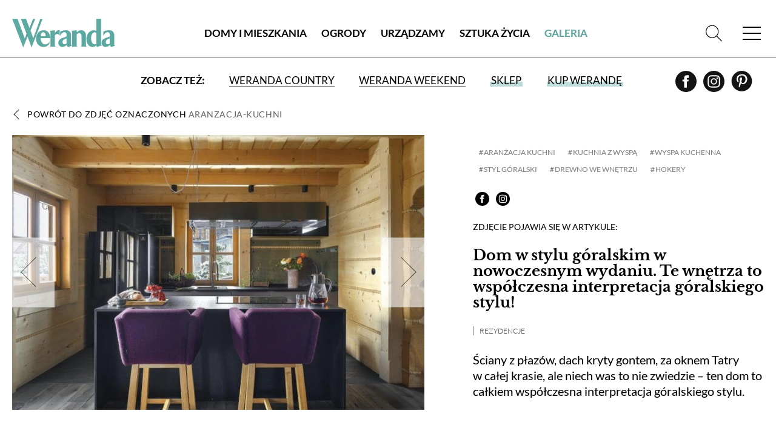

--- FILE ---
content_type: text/html; charset=utf-8
request_url: https://www.weranda.pl/galeria/zdjecie/61384/aranzacja-kuchni
body_size: 10001
content:
<!doctype html>
<html lang="pl">
<head>
    <meta charset="UTF-8">
    
            <title>Dom w stylu góralskim w nowoczesnym wydaniu. Te wnętrza to współczesna interpretacja góralskiego stylu! | Weranda.pl</title>
<meta name="description" content="Ściany z płazów, dach kryty gontem, za oknem Tatry w całej krasie, ale niech was to nie zwiedzie – ten dom to całkiem współczesna interpretacja góralskiego stylu." />
<meta name="keywords" content="nowoczesny styl góralski, dom w stylu góralskim, wnętrza w stylu góralskim, dom w stylu góralskim w nowoczesnym wydaniu, nowoczesny dom w stylu góralskim, projekt domu w stylu góralskim, wnętrze w stylu góralskim, góralski dom, jak urządzić góralski dom" />
<meta property="fb:app_id" content="144306935988702" />
<meta property="og:type"   content="website" />
<meta property="og:url"    content="https://www.weranda.pl/galeria/zdjecie/61384/aranzacja-kuchni" />
<meta property="og:title"  content="Dom w stylu góralskim w nowoczesnym wydaniu. Te wnętrza to współczesna interpretacja góralskiego stylu!" />
<meta property="og:description"  content="Ściany z płazów, dach kryty gontem, za oknem Tatry w całej krasie, ale niech was to nie zwiedzie – ten dom to całkiem współczesna interpretacja góralskiego stylu." />
<meta property="og:image"  content="https://www.weranda.pl/data/articles/kuchnia_w_nowoczesnym_stylu_goralskim.jpg" />
    
    <link rel="preconnect" href="https://securepubads.g.doubleclick.net">
    <link rel="dns-prefetch" href="https://securepubads.g.doubleclick.net">
    <link rel="preload" href="https://securepubads.g.doubleclick.net/tag/js/gpt.js" as="script">

    <link rel="canonical" href="https://www.weranda.pl/galeria/zdjecie/61384/aranzacja-kuchni"/>

    <link rel="apple-touch-icon" sizes="57x57" href="https://www.weranda.pl/images/front/favicon/apple-icon-57x57.png">
    <link rel="apple-touch-icon" sizes="60x60" href="https://www.weranda.pl/images/front/favicon/apple-icon-60x60.png">
    <link rel="apple-touch-icon" sizes="72x72" href="https://www.weranda.pl/images/front/favicon/apple-icon-72x72.png">
    <link rel="apple-touch-icon" sizes="76x76" href="https://www.weranda.pl/images/front/favicon/apple-icon-76x76.png">
    <link rel="apple-touch-icon" sizes="114x114" href="https://www.weranda.pl/images/front/favicon/apple-icon-114x114.png">
    <link rel="apple-touch-icon" sizes="120x120" href="https://www.weranda.pl/images/front/favicon/apple-icon-120x120.png">
    <link rel="apple-touch-icon" sizes="144x144" href="https://www.weranda.pl/images/front/favicon/apple-icon-144x144.png">
    <link rel="apple-touch-icon" sizes="152x152" href="https://www.weranda.pl/images/front/favicon/apple-icon-152x152.png">
    <link rel="apple-touch-icon" sizes="180x180" href="https://www.weranda.pl/images/front/favicon/apple-icon-180x180.png">
    <link rel="icon" type="image/png" sizes="192x192"
          href="https://www.weranda.pl/images/front/favicon/android-icon-192x192.png">
    <link rel="icon" type="image/png" sizes="32x32" href="https://www.weranda.pl/images/front/favicon/favicon-32x32.png">
    <link rel="icon" type="image/png" sizes="96x96" href="https://www.weranda.pl/images/front/favicon/favicon-96x96.png">
    <link rel="icon" type="image/png" sizes="16x16" href="https://www.weranda.pl/images/front/favicon/favicon-16x16.png">
    <link rel="preload" href="https://www.weranda.pl/fonts/lato/Lato-Black.woff2" as="font" type="font/woff2" crossorigin/>
    <link rel="preload" href="https://www.weranda.pl/fonts/lato/Lato-Bold.woff2" as="font" type="font/woff2" crossorigin/>
    <link rel="preload" href="https://www.weranda.pl/fonts/lato/Lato-Italic.woff2" as="font" type="font/woff2" crossorigin/>
    <link rel="preload" href="https://www.weranda.pl/fonts/lato/Lato-Light.woff2" as="font" type="font/woff2" crossorigin/>
    <link rel="preload" href="https://www.weranda.pl/fonts/lato/Lato-Regular.woff2" as="font" type="font/woff2" crossorigin/>
    <link rel="preload" href="https://www.weranda.pl/fonts/LibreBaskerville/LibreBaskerville-Bold.woff2" as="font"
          type="font/woff2" crossorigin/>
    <link rel="preload" href="https://www.weranda.pl/fonts/LibreBaskerville/LibreBaskerville-Italic.woff2" as="font"
          type="font/woff2" crossorigin/>
    <link rel="preload" href="https://www.weranda.pl/fonts/LibreBaskerville/LibreBaskerville-Regular.woff2" as="font"
          type="font/woff2" crossorigin/>
    <meta name="msapplication-TileColor" content="#ffffff">
    <meta name="msapplication-TileImage" content="https://www.weranda.pl/images/front/favicon/ms-icon-144x144.png">
    <meta name="theme-color" content="#ffffff">

    <meta name="google-site-verification" content="MbUIWNon7w0GLrPSWr-nCz7a6cAo3pZLPCCgG1wFHrU"/>
    <meta name="csrf-token" content="ToskmgBLUs0kTQj09HF0WDdVNnknt0nmgBRgCwET">
    <meta name="viewport" content="width=device-width, initial-scale=1">
    <link rel="stylesheet" href="https://www.weranda.pl/css/front/normalize.css" type="text/css">
    <link rel="stylesheet" href="https://www.weranda.pl/css/front/main.css?v=22.00" type="text/css">
    <link rel="stylesheet" href="https://www.weranda.pl/js/front/lightbox/css/fslightbox.min.css" type="text/css">
    <link rel="stylesheet" href="https://www.weranda.pl/js/front/cookieconsent@3.1.0/dist/cookieconsent.css" type="text/css">

    <link rel='manifest' href='/manifest.json'>

        <link rel="stylesheet" href="https://www.weranda.pl/js/front/lightbox/css/fslightbox.min.css">

    <script src="https://www.weranda.pl/js/front/jquery.min.js"></script>

    <script type="text/javascript">
        window.dataLayer = window.dataLayer || [];
        function gtag(){ dataLayer.push(arguments); }
        gtag('consent', 'default', {
            'ad_user_data': 'denied',
            'ad_personalization': 'denied',
            'ad_storage': 'denied',
            'analytics_storage': 'denied',
            'personalization_storage': 'denied',
            'functionality_storage' : 'granted',
            'security_storage': 'granted',
            'wait_for_update': 500,
            'ads_data_redaction': true
        });

        (function(w,d,s,l,i){w[l]=w[l]||[];w[l].push({'gtm.start':
                new Date().getTime(),event:'gtm.js'});var f=d.getElementsByTagName(s)[0],
            j=d.createElement(s),dl=l!='dataLayer'?'&l='+l:'';j.async=true;j.src=
            'https://www.googletagmanager.com/gtm.js?id='+i+dl;f.parentNode.insertBefore(j,f);
        })(window, document, 'script', 'dataLayer', 'GTM-5QLF9TN');
    </script>

    <!-- Facebook Pixel Code -->
    <script>
        !function(f,b,e,v,n,t,s)
        {if(f.fbq)return;n=f.fbq=function(){n.callMethod?
            n.callMethod.apply(n,arguments):n.queue.push(arguments)};
            if(!f._fbq)f._fbq=n;n.push=n;n.loaded=!0;n.version='2.0';
            n.queue=[];t=b.createElement(e);t.async=!0;
            t.src=v;s=b.getElementsByTagName(e)[0];
            s.parentNode.insertBefore(t,s)}(window, document,'script',
            'https://connect.facebook.net/en_US/fbevents.js');
        fbq('init', '221923555464854');
        fbq('track', 'PageView');
    </script>
    <!-- End Facebook Pixel Code -->

    
    <meta name="p:domain_verify" content="648fcfc7e04ab923d6e320d6ffcac888"/>

    <style>
    .gam-container {
        width: 100%;
        height: auto;
        display: block;
        text-align: center;
    }
</style>

<script async src="https://securepubads.g.doubleclick.net/tag/js/gpt.js" crossorigin="anonymous"></script>
<script>
    window.googletag = window.googletag || {cmd: []};

    const mobileSizesTop = [
        [300, 250],
        [336, 280],
        [250, 250],
        [300, 100],
    ]

    const mobileSizes = [
        [480, 320],
        [336, 280],
        [300, 250],
        [300, 100],
        [300, 75],
        [300, 50],
        [292, 30],
        [250, 250],
        [200, 200],
        'fluid'
    ];

    const tabletSizes = [
        [750, 300],
        [750, 200],
        [750, 100],
        [480, 320],
        [336, 280],
        [300, 600],
        [300, 250]
    ];

    const desktopSizes = [
        [1230, 300],
        [1024, 768],
        [980, 120],
        [980, 90],
        [970, 90],
        [970, 300],
        [970, 250],
        [750, 100],
        [750, 300],
        [750, 200],
        [480, 320],
        [336, 280],
        [300, 600],
        [300, 250]
    ];


    const isTablet = window.innerWidth >= 750 && window.innerWidth <= 1023;
    const isMobile = window.innerWidth < 750;
    let selectedSizes;
    if (isMobile) {
        selectedSizes = mobileSizes;
    } else if (isTablet) {
        selectedSizes = tabletSizes;
    } else {
        selectedSizes = desktopSizes;
    }

    googletag.cmd.push(function () {
        const slots = [
            { id: 'div-gpt-article_mid_1',       adunit: '/23330625328/wrnd/article_mid_1' },
            { id: 'div-gpt-article_mid_2',       adunit: '/23330625328/wrnd/article_mid_2' },
            { id: 'div-gpt-article_mid_3_mobile',adunit: '/23330625328/wrnd/article_mid_3_mobile' },
            { id: 'div-gpt-home_abovearchive',   adunit: '/23330625328/wrnd/home_abovearchive' },
            { id: 'div-gpt-home_mid_1',          adunit: '/23330625328/wrnd/home_mid_1' },
            { id: 'div-gpt-home_mid_2',          adunit: '/23330625328/wrnd/home_mid_2' },
            { id: 'div-gpt-home_mid_3',          adunit: '/23330625328/wrnd/home_mid_3' },
            { id: 'div-gpt-home_mid_4',          adunit: '/23330625328/wrnd/home_mid_4' },
            { id: 'div-gpt-ros_top',             adunit: '/23330625328/wrnd/ros_top' },
            { id: 'div-gpt-section_abovearchive',adunit: '/23330625328/wrnd/section_abovearchive' },
            { id: 'div-gpt-section_mid_1',       adunit: '/23330625328/wrnd/section_mid_1' },
            { id: 'div-gpt-gallery_item',             adunit: '/23330625328/wrnd/gallery_item' }
        ];
        slots.forEach(slot => {
            if(slot.id === 'div-gpt-ros_top' && isMobile) {
                if (document.getElementById(slot.id)) {
                    googletag.defineSlot(slot.adunit, mobileSizesTop, slot.id)
                        .addService(googletag.pubads());
                }
            } else {
                if (document.getElementById(slot.id)) {
                    googletag.defineSlot(slot.adunit, selectedSizes, slot.id)
                        .addService(googletag.pubads());
                }
            }
        });
        googletag.pubads().enableSingleRequest();
        googletag.pubads().collapseEmptyDivs();

        // Listener do zwijania banner_container gdy brak reklamy
        googletag.pubads().addEventListener('slotRenderEnded', function (event) {
            var slotElementId = event.slot.getSlotElementId();
            var slotEl = document.getElementById(slotElementId);

            if (!slotEl) return;

            // Znajdź nadrzędny div z klasą "banner_container"
            var bannerContainer = slotEl.closest('.banner_flex');

            // Jeśli nie znaleziono kontenera, użyj samego slotu
            var targetEl = bannerContainer || slotEl;

            // Brak reklamy → całkowicie ukryj kontener
            if (event.isEmpty) {
                targetEl.style.display = 'none';
            } else {
                // Reklama jest → pokaż kontener
                targetEl.style.display = 'flex';
            }
        });

        googletag.enableServices();
    });
</script>

    <meta name="google-site-verification" content="lgIXDdoRr55oYPzssVF0KmguQJ-NzrIkklJlTkr_B-g" />

    <script src="https://jsc.mgid.com/site/924500.js" async></script>
</head>
<body>
    <script type="module" src="https://www.weranda.pl/js/front/cookieconsent-config.js"></script>
<header class="menu-header wrapper">
    <div class="wrapper">
        <p class="for-readers">Weranda</p>
        <a href="https://www.weranda.pl" class="logo">
            <img src="https://www.weranda.pl/images/front/logo-green.svg" alt="Weranda" width="170" height="47">
        </a>
        <ul class="menu-list-top">
                            <li class="menu-item">
                    <a href="https://www.weranda.pl/domy-i-mieszkania" class="link">Domy i Mieszkania</a>
                </li>
                            <li class="menu-item">
                    <a href="https://www.weranda.pl/ogrody" class="link">Ogrody</a>
                </li>
                            <li class="menu-item">
                    <a href="https://www.weranda.pl/urzadzamy" class="link">Urządzamy</a>
                </li>
                            <li class="menu-item">
                    <a href="https://www.weranda.pl/sztuka-zycia" class="link">Sztuka Życia</a>
                </li>
                        <li class="menu-item active"><a href="https://www.weranda.pl/galeria" class="link">Galeria</a></li>
        </ul>
        <div class="menu-search-block">
            <form class="search-form form-item" action="https://www.weranda.pl/wyszukaj">
                <input type="text" class="has-focus" placeholder="Napisz, czego szukasz" name="search">
                <input type="submit" value="Szukaj" class="btn">
                <a href="#" class="clear-input"></a>
            </form>
            <a href="#" class="link-icon js-search-open">
                <svg>
                    <use xlink:href="https://www.weranda.pl/images/front/svg/svg-map.svg#header-search"></use>
                </svg>
            </a>
        </div>
        <a href="#" class="mobile-menu">
            <span class="open-menu"></span>
            <span href="#" class="close-menu"></span>
        </a>
        <div class="menu-list">
            <ul class="menu-list__inner">
                                    <li class="menu-item has-sub-menu">
                        <a href="https://www.weranda.pl/domy-i-mieszkania" class="link">Domy i Mieszkania</a>
                                                    <ul class="sub-menu">
                                                                    <li class="menu-item-96">
                                        <a href="https://www.weranda.pl/domy-i-mieszkania/stylowe-i-przytulne" class="link">Stylowe i przytulne</a>
                                    </li>
                                                                    <li class="menu-item-101">
                                        <a href="https://www.weranda.pl/domy-i-mieszkania/styl-skandynawski" class="link">Styl skandynawski</a>
                                    </li>
                                                                    <li class="menu-item-98">
                                        <a href="https://www.weranda.pl/domy-i-mieszkania/w-stylu-rustykalnym" class="link">Styl rustykalny</a>
                                    </li>
                                                                    <li class="menu-item-97">
                                        <a href="https://www.weranda.pl/domy-i-mieszkania/wnetrza-nowoczesne" class="link">Styl nowoczesny</a>
                                    </li>
                                                                    <li class="menu-item-95">
                                        <a href="https://www.weranda.pl/domy-i-mieszkania/rezydencje" class="link">Rezydencje</a>
                                    </li>
                                                                    <li class="menu-item-145">
                                        <a href="https://www.weranda.pl/domy-i-mieszkania/male-mieszkanie" class="link">Małe mieszkanie</a>
                                    </li>
                                                                    <li class="menu-item-146">
                                        <a href="https://www.weranda.pl/domy-i-mieszkania/wnetrza-z-instagrama" class="link">Wnętrza z instagrama</a>
                                    </li>
                                                                    <li class="menu-item-130">
                                        <a href="https://www.weranda.pl/domy-i-mieszkania/znani-i-lubiani-w-domu" class="link">Znani i lubiani w domu</a>
                                    </li>
                                                                    <li class="menu-item-100">
                                        <a href="https://www.weranda.pl/domy-i-mieszkania/atelier-artystow" class="link">Atelier artystów</a>
                                    </li>
                                                                    <li class="menu-item-152">
                                        <a href="https://www.weranda.pl/domy-i-mieszkania/architektura" class="link">Architektura</a>
                                    </li>
                                                            </ul>
                                            </li>
                                    <li class="menu-item has-sub-menu">
                        <a href="https://www.weranda.pl/ogrody" class="link">Ogrody</a>
                                                    <ul class="sub-menu">
                                                                    <li class="menu-item-102">
                                        <a href="https://www.weranda.pl/ogrody/male-i-duze" class="link">Ogrody małe i duże</a>
                                    </li>
                                                                    <li class="menu-item-149">
                                        <a href="https://www.weranda.pl/ogrody/balkon-i-taras" class="link">Balkon i taras</a>
                                    </li>
                                                                    <li class="menu-item-150">
                                        <a href="https://www.weranda.pl/ogrody/rosliny-ogrodowe" class="link">Rośliny ogrodowe</a>
                                    </li>
                                                                    <li class="menu-item-151">
                                        <a href="https://www.weranda.pl/ogrody/kwiaty-doniczkowe" class="link">Kwiaty doniczkowe</a>
                                    </li>
                                                            </ul>
                                            </li>
                                    <li class="menu-item has-sub-menu">
                        <a href="https://www.weranda.pl/urzadzamy" class="link">Urządzamy</a>
                                                    <ul class="sub-menu">
                                                                    <li class="menu-item-108">
                                        <a href="https://www.weranda.pl/urzadzamy/salon" class="link">Salon</a>
                                    </li>
                                                                    <li class="menu-item-106">
                                        <a href="https://www.weranda.pl/urzadzamy/kuchnia" class="link">Kuchnia</a>
                                    </li>
                                                                    <li class="menu-item-110">
                                        <a href="https://www.weranda.pl/urzadzamy/jadalnia" class="link">Jadalnia</a>
                                    </li>
                                                                    <li class="menu-item-107">
                                        <a href="https://www.weranda.pl/urzadzamy/lazienka" class="link">Łazienka</a>
                                    </li>
                                                                    <li class="menu-item-109">
                                        <a href="https://www.weranda.pl/urzadzamy/sypialnia" class="link">Sypialnia</a>
                                    </li>
                                                                    <li class="menu-item-141">
                                        <a href="https://www.weranda.pl/urzadzamy/pokoj-dzieciecy" class="link">Pokój dziecka</a>
                                    </li>
                                                                    <li class="menu-item-119">
                                        <a href="https://www.weranda.pl/urzadzamy/przedpokoj" class="link">Hol i przedpokój</a>
                                    </li>
                                                                    <li class="menu-item-105">
                                        <a href="https://www.weranda.pl/urzadzamy/jak-to-urzadzic" class="link">Jak to urządzić?</a>
                                    </li>
                                                                    <li class="menu-item-114">
                                        <a href="https://www.weranda.pl/urzadzamy/dekoracje" class="link">Dekoracje</a>
                                    </li>
                                                                    <li class="menu-item-112">
                                        <a href="https://www.weranda.pl/urzadzamy/aranzacje-okien" class="link">Aranżacje okien</a>
                                    </li>
                                                                    <li class="menu-item-117">
                                        <a href="https://www.weranda.pl/urzadzamy/rtv-i-agd" class="link">RTV i AGD</a>
                                    </li>
                                                                    <li class="menu-item-142">
                                        <a href="https://www.weranda.pl/urzadzamy/tkaniny-i-tapety" class="link">Tkaniny i tapety</a>
                                    </li>
                                                            </ul>
                                            </li>
                                    <li class="menu-item has-sub-menu">
                        <a href="https://www.weranda.pl/sztuka-zycia" class="link">Sztuka Życia</a>
                                                    <ul class="sub-menu">
                                                                    <li class="menu-item-121">
                                        <a href="https://www.weranda.pl/sztuka-zycia/artysci" class="link">Artyści</a>
                                    </li>
                                                                    <li class="menu-item-143">
                                        <a href="https://www.weranda.pl/sztuka-zycia/projektanci" class="link">Projektanci</a>
                                    </li>
                                                                    <li class="menu-item-123">
                                        <a href="https://www.weranda.pl/sztuka-zycia/kolekcje" class="link">Kolekcje</a>
                                    </li>
                                                                    <li class="menu-item-128">
                                        <a href="https://www.weranda.pl/sztuka-zycia/przepisy-kulinarne" class="link">Przepisy kulinarne</a>
                                    </li>
                                                                    <li class="menu-item-28">
                                        <a href="https://www.weranda.pl/sztuka-zycia/zaproszenia" class="link">Zaproszenia</a>
                                    </li>
                                                            </ul>
                                            </li>
                                <li class="menu-item has-sub-menu">
                    <a href="https://sklep.weranda.pl" class="link" target="_blank">
                        Sklep
                    </a>
                    <ul class="sub-menu">
                        <li>
                            <a href="https://sklep.weranda.pl/kategoria/do-domu" class="link" target="_blank">
                                Do domu
                            </a>
                        </li>
                        <li>
                            <a href="https://sklep.weranda.pl/kategoria/do-ogrodu" class="link" target="_blank">
                                Do ogrodu
                            </a>
                        </li>
                        <li>
                            <a href="https://sklep.weranda.pl/kategoria/ksiazki" class="link" target="_blank">
                                Książki
                            </a>
                        </li>
                        <li>
                            <a href="https://sklep.weranda.pl/kategoria/kosmetyki-naturalne" class="link" target="_blank">
                                Kosmetyki naturalne
                            </a>
                        </li>
                        <li>
                            <a href="https://sklep.weranda.pl/kategoria/pomysl-na-prezent" class="link" target="_blank">
                                Pomysł na prezent
                            </a>
                        </li>
                    </ul>
                </li>
                <li class="menu-item active">
                    <a href="https://www.weranda.pl/galeria" class="link">
                        Galeria
                    </a>
                </li>
            </ul>
            <div class="menu-list__cta-archive">
                <figure class="cta-archive-item">
                    <div class="photo-wrapper">
                                                    <img class="lazy" src="" lazy-src="https://www.weranda.pl/data/archive_graphics/nowy inpost wer 01.png" alt="Numer 1 / 2026">
                                            </div>
                    <figcaption class="text-wrapper">
                        <a href="https://www.weranda.pl/aktualny-numer" class="btn-inverse">Zajrzyj do środka</a>
                        <div class="links">
                            <a href="https://prenumerata.tejot.com.pl/weranda/aktualny-numer" class="link" target="_blank">Aktualny numer</a>
                            <a href="https://prenumerata.tejot.com.pl/weranda/prenumerata" class="link" target="_blank">Prenumerata</a>
                        </div>
                    </figcaption>
                </figure>
            </div>
            <div class="menu-list__social">
                <span>Zapraszamy do śledzenia Werandy</span>
                <div class="row">
                    <a href="https://www.facebook.com/MagazynWeranda/" class="link-icon" target="_blank">
                        <svg>
                            <use xlink:href="https://www.weranda.pl/images/front/svg/svg-map.svg#header-fb"></use>
                        </svg>
                    </a>
                    <a href="https://www.instagram.com/weranda_magazyn/" class="link-icon" target="_blank">
                        <svg>
                            <use xlink:href="https://www.weranda.pl/images/front/svg/svg-map.svg#header-insta"></use>
                        </svg>
                    </a>
                    <a href="https://pl.pinterest.com/magazynweranda/" class="link-icon" target="_blank">
                        <svg>
                            <use xlink:href="https://www.weranda.pl/images/front/svg/svg-map.svg#header-pinterest"></use>
                        </svg>
                    </a>
                </div>
            </div>
        </div>
    </div>
    <div class="menu-header-bottom">
        <span class="menu-header-bottom-text">Zobacz też:</span>
        <ul class="menu-header-bottom-list">
            <li class="menu-header-bottom-item">
                <a href="https://www.werandacountry.pl/" target="_blank" class="link">
                    Weranda Country
                </a>
            </li>
            <li class="menu-header-bottom-item">
                <a href="https://www.werandaweekend.pl/" target="_blank" class="link">
                    Weranda Weekend
                </a>
            </li>
            <li class="menu-header-bottom-item shop">
                <a href="https://sklep.weranda.pl" class="link link-green-block" target="_blank"><span>Sklep</span></a>
            </li>
            <li class="menu-header-bottom-item has-subscription">
                <a href="https://prenumerata.tejot.com.pl/" class="link link-green-block" target="_blank"><span>Kup Werandę</span></a>

                                    <div class="subscription-tabs">
                        <h4 data-id="subscription-tabs-1">Prenumerata</h4>
                        <h4 data-id="subscription-tabs-2" class="active">Aktualny numer</h4>
                        <div id="subscription-tabs-1" class="subscription_tabs__tab">
                            <div class="menu-subscription">
                                <div class="gazetka">
                                    <a href="https://www.weranda.pl/aktualny-numer">
                                        <picture>
                                            <source srcset="https://www.weranda.pl/cache/180-223/bfe41a533e4ae75fe529cc4ccb6c5a63/ea6859eccbcc10bd8533a77d50ac82b9_1766037087_wer01_26_836px_tinify.webp" type="image/webp">
                                            <source srcset="https://www.weranda.pl/cache/180-223/bfe41a533e4ae75fe529cc4ccb6c5a63/ea6859eccbcc10bd8533a77d50ac82b9_1766037087_wer01_26_836px_tinify.jpg" type="image/jpeg">
                                            <img src="https://www.weranda.pl/cache/180-223/bfe41a533e4ae75fe529cc4ccb6c5a63/ea6859eccbcc10bd8533a77d50ac82b9_1766037087_wer01_26_836px_tinify.jpg" alt="Weranda 1/2026" loading="lazy">
                                        </picture>
                                    </a>
                                </div>

                                <div class="subscriptions">
                                    <div class="sub-wrapper">
                                        <p>Wybierz typ prenumeraty</p>
                                        <ul class="subscriptions-list">
                                            <li>
                                                <a href="https://prenumerata.tejot.com.pl/weranda/prenumerata/krok/2/printed" class="paper">
                                                    <div class="text-wrapper">
                                            <span class="edition">
                                                wersja drukowana
                                            </span>
                                                        <span class="description">
                                                prenumerata z dostawą do domu
                                            </span>
                                                    </div>
                                                    <img class="lazy" src="" lazy-src="https://www.weranda.pl/images/front/icons/thin-1210_bookmark_book_read.svg" alt="Weranda.pl">
                                                </a>
                                            </li>
                                            <li>
                                                <a href="https://prenumerata.tejot.com.pl/weranda/prenumerata/krok/2/online" class="online">
                                                    <div class="text-wrapper">
                                            <span class="edition">
                                                wersja elektroniczna
                                            </span>
                                                        <span class="description">
                                                wysyłka 2 dni przed ukazaniem się magazynu w sprzedaży
                                            </span>
                                                    </div>
                                                    <img class="lazy" src="" lazy-src="https://www.weranda.pl/images/front/icons/thin-1265_computer_mobile_desktop.svg" alt="Weranda.pl">
                                                </a>
                                            </li>
                                            <li>
                                                <a href="https://prenumerata.tejot.com.pl/weranda/pakiet/krok/2" class="duo">
                                                    <div class="text-wrapper">
                                            <span class="edition">
                                                pakiet duo
                                            </span>
                                                        <span class="description">
                                                najlepsza oferta cenowa
                                            </span>
                                                    </div>
                                                    <div class="image-wrapper">
                                                        <img class="lazy" src="" lazy-src="https://www.weranda.pl/images/front/icons/thin-1210_bookmark_book_read.svg" alt="Weranda.pl">
                                                        <span class="plus">+</span>
                                                        <img class="lazy" src="" lazy-src="https://www.weranda.pl/images/front/icons/thin-1265_computer_mobile_desktop.svg" alt="Weranda.pl">
                                                    </div>
                                                </a>
                                            </li>
                                        </ul>
                                    </div>
                                </div>
                            </div>
                        </div>
                        <div id="subscription-tabs-2" class="subscription_tabs__tab active">
                            <div class="menu-subscription">
                                <div class="gazetka">
                                                                            <a href="https://www.weranda.pl/aktualny-numer">
                                            <picture>
                                                <source srcset="https://www.weranda.pl/cache/180-223/bfe41a533e4ae75fe529cc4ccb6c5a63/ea6859eccbcc10bd8533a77d50ac82b9_1766037087_wer01_26_836px_tinify.webp" type="image/webp">
                                                <source srcset="https://www.weranda.pl/cache/180-223/bfe41a533e4ae75fe529cc4ccb6c5a63/ea6859eccbcc10bd8533a77d50ac82b9_1766037087_wer01_26_836px_tinify.jpg" type="image/jpeg">
                                                <img src="https://www.weranda.pl/cache/180-223/bfe41a533e4ae75fe529cc4ccb6c5a63/ea6859eccbcc10bd8533a77d50ac82b9_1766037087_wer01_26_836px_tinify.jpg" alt="Weranda 1/2026" loading="lazy">
                                            </picture>
                                        </a>
                                                                    </div>

                                <div class="subscriptions">
                                    <div class="sub-wrapper">
                                        <p>Wybierz typ wydania</p>
                                        <ul class="subscriptions-list">
                                            <li>
                                                <a href="https://prenumerata.tejot.com.pl/weranda/aktualny-numer/krok/2/printed" class="paper">
                                                    <div class="text-wrapper">
                                            <span class="edition">
                                                wydanie drukowane
                                            </span>
                                                        <span class="description">
                                                aktualny numer z dostawą do domu
                                            </span>
                                                    </div>
                                                    <img class="lazy" src="" lazy-src="https://www.weranda.pl/images/front/icons/thin-1210_bookmark_book_read.svg" alt="Weranda.pl">
                                                </a>
                                            </li>
                                            <li>
                                                <a href="https://prenumerata.tejot.com.pl/weranda/aktualny-numer/krok/2/online" class="online">
                                                    <div class="text-wrapper">
                                            <span class="edition">
                                                e-wydanie PDF
                                            </span>
                                                        <span class="description">
                                                przeglądaj bezpośrednio na Twoim komputerze lub urządzeniu mobilnym
                                            </span>
                                                    </div>
                                                    <img class="lazy" src="" lazy-src="https://www.weranda.pl/images/front/icons/thin-1265_computer_mobile_desktop.svg" alt="Weranda.pl">
                                                </a>
                                            </li>
                                        </ul>
                                    </div>
                                </div>
                            </div>
                        </div>
                    </div>
                            </li>
        </ul>
        <div class="row social">
            <a href="https://www.facebook.com/MagazynWeranda/" class="link-icon" target="_blank">
                <svg>
                    <use xlink:href="https://www.weranda.pl/images/front/svg/svg-map.svg#header-fb"></use>
                </svg>
            </a>
            <a href="https://www.instagram.com/weranda_magazyn/" class="link-icon" target="_blank">
                <svg>
                    <use xlink:href="https://www.weranda.pl/images/front/svg/svg-map.svg#header-insta"></use>
                </svg>
            </a>
            <a href="https://pl.pinterest.com/magazynweranda/" class="link-icon" target="_blank">
                <svg>
                    <use xlink:href="https://www.weranda.pl/images/front/svg/svg-map.svg#header-pinterest"></use>
                </svg>
            </a>
        </div>
    </div>
</header>
<div class="header-cta submenu">
    <div class="page">
        <div class="banner_flex">
            <div class="banner_container">
                <span class="banner_text">reklama</span>
                <div class="banner_content">
                    <div class="gam-container" id="div-gpt-ros_top"></div>
                </div>
            </div>
        </div>
    </div>
</div>


<main class="page-gallery-detal pion">
    <section class="gallery-detal-content wrapper">
        <a href="https://www.weranda.pl/galeria/aranzacja-kuchni" class="link-inverse back">Powrót do zdjęć oznaczonych <span class="tag-name">aranzacja-kuchni</span></a>

        <div class="block-hero">
            <div class="photo-wrapper image-wide">
                <a href="https://www.weranda.pl/data/articles/kuchnia_w_nowoczesnym_stylu_goralskim.jpg" data-fslightbox="img-7173389" data-title="nowoczesny styl góralski kuchnia">
                    <picture>
                        <source srcset="https://www.weranda.pl/cache/840-560/bfe41a533e4ae75fe529cc4ccb6c5a63/kuchnia_w_nowoczesnym_stylu_goralskim_tinify.webp" type="image/webp">
                        <source srcset="https://www.weranda.pl/cache/840-560/bfe41a533e4ae75fe529cc4ccb6c5a63/kuchnia_w_nowoczesnym_stylu_goralskim_tinify.jpg" type="image/jpeg">
                        <img src="https://www.weranda.pl/cache/840-560/bfe41a533e4ae75fe529cc4ccb6c5a63/kuchnia_w_nowoczesnym_stylu_goralskim_tinify.jpg" alt="nowoczesny styl góralski kuchnia" loading="lazy">
                    </picture>
                </a>
                                    <a href="https://www.weranda.pl/galeria/zdjecie/61385/aranzacja-kuchni" class="prev-page"></a>
                                                    <a href="https://www.weranda.pl/galeria/zdjecie/61316/aranzacja-kuchni" class="next-page"></a>
                            </div>

            <div class="side-wrapper">
                <div class="tag-block">
                                            <ul class="tag-list">
                                                            <li class="tag-item"><a href="https://www.weranda.pl/tag/aranzacja-kuchni" class="link-green-block">aranżacja kuchni</a></li>
                                                            <li class="tag-item"><a href="https://www.weranda.pl/tag/kuchnia-z-wyspa" class="link-green-block">kuchnia z wyspą</a></li>
                                                            <li class="tag-item"><a href="https://www.weranda.pl/tag/wyspa-kuchenna" class="link-green-block">wyspa kuchenna</a></li>
                                                            <li class="tag-item"><a href="https://www.weranda.pl/tag/styl-goralski" class="link-green-block">styl góralski</a></li>
                                                            <li class="tag-item"><a href="https://www.weranda.pl/tag/drewno-we-wnetrzu" class="link-green-block">drewno we wnętrzu</a></li>
                                                            <li class="tag-item"><a href="https://www.weranda.pl/tag/hokery" class="link-green-block">hokery</a></li>
                                                    </ul>
                    
                    <div class="row social">
    <a href="https://www.facebook.com/sharer/sharer.php?u=https://www.weranda.pl/galeria/zdjecie/61384/aranzacja-kuchni" class="link-icon" target="_blank">
        <svg>
            <use xlink:href="https://www.weranda.pl/images/front/svg/svg-map.svg#header-fb"></use>
        </svg>
    </a>
    <a href="https://www.instagram.com/weranda_magazyn/" class="link-icon" target="_blank">
        <svg>
            <use xlink:href="https://www.weranda.pl/images/front/svg/svg-map.svg#header-insta"></use>
        </svg>
    </a>
</div>                </div>

                                    <div class="text-wrapper">
                        <p class="upper-text">Zdjęcie pojawia się w artykule:</p>
                        <h1 class="article-title deco midium"><a href="https://www.weranda.pl/domy-i-mieszkania/rezydencje/nowoczesny-styl-goralski" class="link-inverse">Dom w stylu góralskim w nowoczesnym wydaniu. Te wnętrza to współczesna interpretacja góralskiego stylu!</a></h1>
                                                    <span class="category"><a href="https://www.weranda.pl/domy-i-mieszkania/rezydencje" class="link-inverse">Rezydencje</a></span>
                                                <p class="article-subtitle">
                            Ściany z płazów, dach kryty gontem, za oknem Tatry w całej krasie, ale niech was to nie zwiedzie – ten dom to całkiem współczesna interpretacja góralskiego stylu.
                        </p>
                        <a href="https://www.weranda.pl/domy-i-mieszkania/rezydencje/nowoczesny-styl-goralski" class="btn center">
                            Czytaj dalej
                        </a>
                    </div>
                            </div>
        </div>
        
        <div class="pagination-cta">
    <div class="page">
        <div class="banner_flex">
            <div class="banner_container">
                <span class="banner_text">reklama</span>
                <div class="banner_content">
                    <div class="gam-container" id="div-gpt-gallery_item"></div>
                </div>
            </div>
        </div>
    </div>
</div>

                    <div class="recommended-block image-wide">
                <h2 class="section-title"><span>Polecane produkty:</span></h2>

                <div class="article-list recommended">
                    <div class="article-list__inner" data-count="">
                                                    <li class="article-item wariant-5"data-aos="fade-up" data-aos-delay="500">
                                <a href="https://sklep.weranda.pl/produkt/dekoracja-do-domu-drewniana-dzieciol-recznie-rzezbiony" class="product-slot photo-wrapper" target="_blank" rel="nofollow"
                                   data-product-id="7368"
                                   data-slot-type="gallery-image"
                                   data-slot-id="61384"
                                >
                                    <picture>
                                        <source srcset="https://www.weranda.pl/cache/328-467/bfe41a533e4ae75fe529cc4ccb6c5a63/Dekoracja_do_domu_drewniana_dzięcioł_ręcznie_rzeźbiony_5_tinify.webp" type="image/webp">
                                        <source srcset="https://www.weranda.pl/cache/328-467/bfe41a533e4ae75fe529cc4ccb6c5a63/Dekoracja_do_domu_drewniana_dzięcioł_ręcznie_rzeźbiony_5_tinify.jpg" type="image/jpeg">
                                        <img src="https://www.weranda.pl/cache/328-467/bfe41a533e4ae75fe529cc4ccb6c5a63/Dekoracja_do_domu_drewniana_dzięcioł_ręcznie_rzeźbiony_5_tinify.jpg" alt="Dekoracja do domu drewniana dzięcioł ręcznie rzeźbiony" loading="lazy">
                                    </picture>
                                </a>
                                <div class="text-wrapper border">
                                    <h3 class="article-title">
                                        <a href="https://sklep.weranda.pl/produkt/dekoracja-do-domu-drewniana-dzieciol-recznie-rzezbiony" class="product-slot link-inverse" target="_blank" rel="nofollow"
                                           data-product-id="7368"
                                           data-slot-type="gallery-image"
                                           data-slot-id="61384"
                                        >
                                            Dekoracja do domu drewniana dzięcioł ręcznie rzeźbiony
                                        </a>
                                    </h3>
                                </div>
                            </li>
                                                    <li class="article-item wariant-5"data-aos="fade-up" data-aos-delay="700">
                                <a href="https://sklep.weranda.pl/produkt/dzwonek-zeliwny-ptaszki-esschert-design" class="product-slot photo-wrapper" target="_blank" rel="nofollow"
                                   data-product-id="150"
                                   data-slot-type="gallery-image"
                                   data-slot-id="61384"
                                >
                                    <picture>
                                        <source srcset="https://www.weranda.pl/cache/328-467/bfe41a533e4ae75fe529cc4ccb6c5a63/Dzwonek_zeliwny_ptaszki_-Esschert_design_2_tinify.webp" type="image/webp">
                                        <source srcset="https://www.weranda.pl/cache/328-467/bfe41a533e4ae75fe529cc4ccb6c5a63/Dzwonek_zeliwny_ptaszki_-Esschert_design_2_tinify.png" type="image/jpeg">
                                        <img src="https://www.weranda.pl/cache/328-467/bfe41a533e4ae75fe529cc4ccb6c5a63/Dzwonek_zeliwny_ptaszki_-Esschert_design_2_tinify.png" alt="Dzwonek żeliwny ptaszki  Esschert design" loading="lazy">
                                    </picture>
                                </a>
                                <div class="text-wrapper border">
                                    <h3 class="article-title">
                                        <a href="https://sklep.weranda.pl/produkt/dzwonek-zeliwny-ptaszki-esschert-design" class="product-slot link-inverse" target="_blank" rel="nofollow"
                                           data-product-id="150"
                                           data-slot-type="gallery-image"
                                           data-slot-id="61384"
                                        >
                                            Dzwonek żeliwny ptaszki  Esschert design
                                        </a>
                                    </h3>
                                </div>
                            </li>
                                                    <li class="article-item wariant-5"data-aos="fade-up" data-aos-delay="900">
                                <a href="https://sklep.weranda.pl/produkt/dekoracja-do-domu-drewniany-recznie-robiony-krolik" class="product-slot photo-wrapper" target="_blank" rel="nofollow"
                                   data-product-id="4361"
                                   data-slot-type="gallery-image"
                                   data-slot-id="61384"
                                >
                                    <picture>
                                        <source srcset="https://www.weranda.pl/cache/328-467/bfe41a533e4ae75fe529cc4ccb6c5a63/Dekoracja_do_domu_drewniany_ręcznie_robiony_królik_2_tinify.webp" type="image/webp">
                                        <source srcset="https://www.weranda.pl/cache/328-467/bfe41a533e4ae75fe529cc4ccb6c5a63/Dekoracja_do_domu_drewniany_ręcznie_robiony_królik_2_tinify.jpg" type="image/jpeg">
                                        <img src="https://www.weranda.pl/cache/328-467/bfe41a533e4ae75fe529cc4ccb6c5a63/Dekoracja_do_domu_drewniany_ręcznie_robiony_królik_2_tinify.jpg" alt="Dekoracja do domu drewniany ręcznie robiony królik" loading="lazy">
                                    </picture>
                                </a>
                                <div class="text-wrapper border">
                                    <h3 class="article-title">
                                        <a href="https://sklep.weranda.pl/produkt/dekoracja-do-domu-drewniany-recznie-robiony-krolik" class="product-slot link-inverse" target="_blank" rel="nofollow"
                                           data-product-id="4361"
                                           data-slot-type="gallery-image"
                                           data-slot-id="61384"
                                        >
                                            Dekoracja do domu drewniany ręcznie robiony królik
                                        </a>
                                    </h3>
                                </div>
                            </li>
                                                    <li class="article-item wariant-5"data-aos="fade-up" data-aos-delay="1100">
                                <a href="https://sklep.weranda.pl/produkt/ceramiczne-doniczki-zielone-2-szt" class="product-slot photo-wrapper" target="_blank" rel="nofollow"
                                   data-product-id="3813"
                                   data-slot-type="gallery-image"
                                   data-slot-id="61384"
                                >
                                    <picture>
                                        <source srcset="https://www.weranda.pl/cache/328-467/bfe41a533e4ae75fe529cc4ccb6c5a63/Ceramiczne_doniczki_zielone_tinify.webp" type="image/webp">
                                        <source srcset="https://www.weranda.pl/cache/328-467/bfe41a533e4ae75fe529cc4ccb6c5a63/Ceramiczne_doniczki_zielone_tinify.jpeg" type="image/jpeg">
                                        <img src="https://www.weranda.pl/cache/328-467/bfe41a533e4ae75fe529cc4ccb6c5a63/Ceramiczne_doniczki_zielone_tinify.jpeg" alt="Ceramiczne doniczki zielone 2 szt." loading="lazy">
                                    </picture>
                                </a>
                                <div class="text-wrapper border">
                                    <h3 class="article-title">
                                        <a href="https://sklep.weranda.pl/produkt/ceramiczne-doniczki-zielone-2-szt" class="product-slot link-inverse" target="_blank" rel="nofollow"
                                           data-product-id="3813"
                                           data-slot-type="gallery-image"
                                           data-slot-id="61384"
                                        >
                                            Ceramiczne doniczki zielone 2 szt.
                                        </a>
                                    </h3>
                                </div>
                            </li>
                                                    <li class="article-item wariant-5"data-aos="fade-up" data-aos-delay="1300">
                                <a href="https://sklep.weranda.pl/produkt/multifunkcjonalna-budka-legowa-karmnik-dla-ptakow-zolty" class="product-slot photo-wrapper" target="_blank" rel="nofollow"
                                   data-product-id="3905"
                                   data-slot-type="gallery-image"
                                   data-slot-id="61384"
                                >
                                    <picture>
                                        <source srcset="https://www.weranda.pl/cache/328-467/bfe41a533e4ae75fe529cc4ccb6c5a63/Multifunkcjonalna_budka_lęgowa_karmnik_dla_ptaków__żółty__2_tinify.webp" type="image/webp">
                                        <source srcset="https://www.weranda.pl/cache/328-467/bfe41a533e4ae75fe529cc4ccb6c5a63/Multifunkcjonalna_budka_lęgowa_karmnik_dla_ptaków__żółty__2_tinify.jpg" type="image/jpeg">
                                        <img src="https://www.weranda.pl/cache/328-467/bfe41a533e4ae75fe529cc4ccb6c5a63/Multifunkcjonalna_budka_lęgowa_karmnik_dla_ptaków__żółty__2_tinify.jpg" alt="Karmnik dla ptaków i budka lęgowa w kolorze żółtym" loading="lazy">
                                    </picture>
                                </a>
                                <div class="text-wrapper border">
                                    <h3 class="article-title">
                                        <a href="https://sklep.weranda.pl/produkt/multifunkcjonalna-budka-legowa-karmnik-dla-ptakow-zolty" class="product-slot link-inverse" target="_blank" rel="nofollow"
                                           data-product-id="3905"
                                           data-slot-type="gallery-image"
                                           data-slot-id="61384"
                                        >
                                            Karmnik dla ptaków i budka lęgowa w kolorze żółtym
                                        </a>
                                    </h3>
                                </div>
                            </li>
                                                    <li class="article-item wariant-5"data-aos="fade-up" data-aos-delay="1500">
                                <a href="https://sklep.weranda.pl/produkt/bransoletka-talizman-szczescie-rodzinne" class="product-slot photo-wrapper" target="_blank" rel="nofollow"
                                   data-product-id="7306"
                                   data-slot-type="gallery-image"
                                   data-slot-id="61384"
                                >
                                    <picture>
                                        <source srcset="https://www.weranda.pl/cache/328-467/bfe41a533e4ae75fe529cc4ccb6c5a63/Bransoletka_talizman_szczęście_rodzinne_tinify.webp" type="image/webp">
                                        <source srcset="https://www.weranda.pl/cache/328-467/bfe41a533e4ae75fe529cc4ccb6c5a63/Bransoletka_talizman_szczęście_rodzinne_tinify.jpg" type="image/jpeg">
                                        <img src="https://www.weranda.pl/cache/328-467/bfe41a533e4ae75fe529cc4ccb6c5a63/Bransoletka_talizman_szczęście_rodzinne_tinify.jpg" alt="Bransoletka talizman szczęście rodzinne" loading="lazy">
                                    </picture>
                                </a>
                                <div class="text-wrapper border">
                                    <h3 class="article-title">
                                        <a href="https://sklep.weranda.pl/produkt/bransoletka-talizman-szczescie-rodzinne" class="product-slot link-inverse" target="_blank" rel="nofollow"
                                           data-product-id="7306"
                                           data-slot-type="gallery-image"
                                           data-slot-id="61384"
                                        >
                                            Bransoletka talizman szczęście rodzinne
                                        </a>
                                    </h3>
                                </div>
                            </li>
                                            </div>
                    <a href="#" class="prev"></a>
                    <a href="#" class="next"></a>
                </div>
            </div>
        
                    <div class="gallery-short">
                <h2 class="section-title"><span>Podobne zdjęcia:</span></h2>
                <ul class="article-list grid is-loading">
                                            <li class="article-item grid-item grid-item-helper" data-aos="fade-up" data-aos-delay="500">
                            <a href="https://www.weranda.pl/galeria/zdjecie/77285/aranzacja-kuchni" class="photo-wrapper">
                                <picture>
                                    <source srcset="https://www.weranda.pl/cache/330-220/e876466a8d7bee37c4752547884af7be/stumetrowe-mieszkanie-z-efektowna-biblioteka-kuchnia.webp" type="image/webp">
                                    <source srcset="https://www.weranda.pl/cache/330-220/e876466a8d7bee37c4752547884af7be/stumetrowe-mieszkanie-z-efektowna-biblioteka-kuchnia.jpg" type="image/jpeg">
                                    <img src="https://www.weranda.pl/cache/330-220/e876466a8d7bee37c4752547884af7be/stumetrowe-mieszkanie-z-efektowna-biblioteka-kuchnia.jpg" alt="" loading="lazy">
                                </picture>
                            </a>
                        </li>
                                            <li class="article-item grid-item " data-aos="fade-up" data-aos-delay="700">
                            <a href="https://www.weranda.pl/galeria/zdjecie/77268/aranzacja-kuchni" class="photo-wrapper">
                                <picture>
                                    <source srcset="https://www.weranda.pl/cache/330-494/bfe41a533e4ae75fe529cc4ccb6c5a63/mieszkanie-w-kamienicy-pelne-przedwojennego-szyku__10_.webp" type="image/webp">
                                    <source srcset="https://www.weranda.pl/cache/330-494/bfe41a533e4ae75fe529cc4ccb6c5a63/mieszkanie-w-kamienicy-pelne-przedwojennego-szyku__10_.jpg" type="image/jpeg">
                                    <img src="https://www.weranda.pl/cache/330-494/bfe41a533e4ae75fe529cc4ccb6c5a63/mieszkanie-w-kamienicy-pelne-przedwojennego-szyku__10_.jpg" alt="projekt wnętrza w kamienicy Maria Jachalska" loading="lazy">
                                </picture>
                            </a>
                        </li>
                                            <li class="article-item grid-item " data-aos="fade-up" data-aos-delay="900">
                            <a href="https://www.weranda.pl/galeria/zdjecie/77267/aranzacja-kuchni" class="photo-wrapper">
                                <picture>
                                    <source srcset="https://www.weranda.pl/cache/330-494/bfe41a533e4ae75fe529cc4ccb6c5a63/mieszkanie-w-kamienicy-pelne-przedwojennego-szyku__8_.webp" type="image/webp">
                                    <source srcset="https://www.weranda.pl/cache/330-494/bfe41a533e4ae75fe529cc4ccb6c5a63/mieszkanie-w-kamienicy-pelne-przedwojennego-szyku__8_.jpg" type="image/jpeg">
                                    <img src="https://www.weranda.pl/cache/330-494/bfe41a533e4ae75fe529cc4ccb6c5a63/mieszkanie-w-kamienicy-pelne-przedwojennego-szyku__8_.jpg" alt="przedwojenny szyk w kuchni" loading="lazy">
                                </picture>
                            </a>
                        </li>
                                            <li class="article-item grid-item " data-aos="fade-up" data-aos-delay="1100">
                            <a href="https://www.weranda.pl/galeria/zdjecie/77266/aranzacja-kuchni" class="photo-wrapper">
                                <picture>
                                    <source srcset="https://www.weranda.pl/cache/330-494/e8df83137310295897b382919c892187/mieszkanie-w-kamienicy-pelne-przedwojennego-szyku-9.webp" type="image/webp">
                                    <source srcset="https://www.weranda.pl/cache/330-494/e8df83137310295897b382919c892187/mieszkanie-w-kamienicy-pelne-przedwojennego-szyku-9.jpg" type="image/jpeg">
                                    <img src="https://www.weranda.pl/cache/330-494/e8df83137310295897b382919c892187/mieszkanie-w-kamienicy-pelne-przedwojennego-szyku-9.jpg" alt="" loading="lazy">
                                </picture>
                            </a>
                        </li>
                                            <li class="article-item grid-item " data-aos="fade-up" data-aos-delay="1300">
                            <a href="https://www.weranda.pl/galeria/zdjecie/77170/aranzacja-kuchni" class="photo-wrapper">
                                <picture>
                                    <source srcset="https://www.weranda.pl/cache/330-495/bfe41a533e4ae75fe529cc4ccb6c5a63/wnetrza-w-duchu-art-deco-w-stuletnia-willi__24_.webp" type="image/webp">
                                    <source srcset="https://www.weranda.pl/cache/330-495/bfe41a533e4ae75fe529cc4ccb6c5a63/wnetrza-w-duchu-art-deco-w-stuletnia-willi__24_.jpg" type="image/jpeg">
                                    <img src="https://www.weranda.pl/cache/330-495/bfe41a533e4ae75fe529cc4ccb6c5a63/wnetrza-w-duchu-art-deco-w-stuletnia-willi__24_.jpg" alt="kuchnia w stylu art deco" loading="lazy">
                                </picture>
                            </a>
                        </li>
                                            <li class="article-item grid-item " data-aos="fade-up" data-aos-delay="1500">
                            <a href="https://www.weranda.pl/galeria/zdjecie/77169/aranzacja-kuchni" class="photo-wrapper">
                                <picture>
                                    <source srcset="https://www.weranda.pl/cache/330-494/bfe41a533e4ae75fe529cc4ccb6c5a63/wnetrza-w-duchu-art-deco-w-stuletnia-willi__23_.webp" type="image/webp">
                                    <source srcset="https://www.weranda.pl/cache/330-494/bfe41a533e4ae75fe529cc4ccb6c5a63/wnetrza-w-duchu-art-deco-w-stuletnia-willi__23_.jpg" type="image/jpeg">
                                    <img src="https://www.weranda.pl/cache/330-494/bfe41a533e4ae75fe529cc4ccb6c5a63/wnetrza-w-duchu-art-deco-w-stuletnia-willi__23_.jpg" alt="aranżacja wnętrz styl art deco" loading="lazy">
                                </picture>
                            </a>
                        </li>
                                    </ul>
                <a href="https://www.weranda.pl/galeria/aranzacja-kuchni" class="btn center">
                    Więcej zdjęć
                </a>
            </div>
            </section>
</main>

<footer class="footer">
    <div class="wrapper">
        <div class="row">
            <div class="col">
                <img src="https://www.weranda.pl/images/front/logo-green.svg" class="logo" alt="Weranda" width="170" height="47">
                <ul class="footer-menu-list">
                    <li class="footer-menu-item"><a href="https://www.weranda.pl/uncategorised/o-nas" class="link-inverse">O nas</a></li>
                    <li class="footer-menu-item"><a href="https://www.weranda.pl/wybierz-archiwum" class="link-inverse">Archiwum</a></li>
                    <li class="footer-menu-item"><a href="https://www.weranda.pl/regulamin" class="link-inverse">Regulamin</a></li>
                    <li class="footer-menu-item"><a href="https://www.weranda.pl/uncategorised/polityka-prywatnosci" class="link-inverse">Polityka prywatności</a></li>
                    <li class="footer-menu-item"><a href="https://www.weranda.pl/uncategorised/polityka-cookies" class="link-inverse">Polityka cookies</a></li>
                    <li class="footer-menu-item"><a href="https://www.weranda.pl/mapa-serwisu" class="link-inverse">Mapa serwisu</a></li>
                    <li class="footer-menu-item"><a href="https://www.weranda.pl/reklama" class="link-inverse">Reklama</a></li>
                    <li class="footer-menu-item"><a href="https://www.weranda.pl/kontakt" class="link-inverse">Kontakt</a></li>
                </ul>
            </div>
                        <div class="col">
                <h2 class="footer-title">Domy i Mieszkania</h2>
                <ul class="footer-menu-list">
                                        <li class="footer-menu-item"><a href="https://www.weranda.pl/domy-i-mieszkania/stylowe-i-przytulne" class="link-inverse">Stylowe i przytulne</a></li>
                                        <li class="footer-menu-item"><a href="https://www.weranda.pl/domy-i-mieszkania/styl-skandynawski" class="link-inverse">Styl skandynawski</a></li>
                                        <li class="footer-menu-item"><a href="https://www.weranda.pl/domy-i-mieszkania/w-stylu-rustykalnym" class="link-inverse">Styl rustykalny</a></li>
                                        <li class="footer-menu-item"><a href="https://www.weranda.pl/domy-i-mieszkania/wnetrza-nowoczesne" class="link-inverse">Styl nowoczesny</a></li>
                                        <li class="footer-menu-item"><a href="https://www.weranda.pl/domy-i-mieszkania/rezydencje" class="link-inverse">Rezydencje</a></li>
                                        <li class="footer-menu-item"><a href="https://www.weranda.pl/domy-i-mieszkania/male-mieszkanie" class="link-inverse">Małe mieszkanie</a></li>
                                        <li class="footer-menu-item"><a href="https://www.weranda.pl/domy-i-mieszkania/wnetrza-z-instagrama" class="link-inverse">Wnętrza z instagrama</a></li>
                                        <li class="footer-menu-item"><a href="https://www.weranda.pl/domy-i-mieszkania/znani-i-lubiani-w-domu" class="link-inverse">Znani i lubiani w domu</a></li>
                                        <li class="footer-menu-item"><a href="https://www.weranda.pl/domy-i-mieszkania/atelier-artystow" class="link-inverse">Atelier artystów</a></li>
                                        <li class="footer-menu-item"><a href="https://www.weranda.pl/domy-i-mieszkania/architektura" class="link-inverse">Architektura</a></li>
                                    </ul>
            </div>
                        <div class="col">
                <h2 class="footer-title">Ogrody</h2>
                <ul class="footer-menu-list">
                                        <li class="footer-menu-item"><a href="https://www.weranda.pl/ogrody/male-i-duze" class="link-inverse">Ogrody małe i duże</a></li>
                                        <li class="footer-menu-item"><a href="https://www.weranda.pl/ogrody/balkon-i-taras" class="link-inverse">Balkon i taras</a></li>
                                        <li class="footer-menu-item"><a href="https://www.weranda.pl/ogrody/rosliny-ogrodowe" class="link-inverse">Rośliny ogrodowe</a></li>
                                        <li class="footer-menu-item"><a href="https://www.weranda.pl/ogrody/kwiaty-doniczkowe" class="link-inverse">Kwiaty doniczkowe</a></li>
                                    </ul>
            </div>
                        <div class="col">
                <h2 class="footer-title">Urządzamy</h2>
                <ul class="footer-menu-list">
                                        <li class="footer-menu-item"><a href="https://www.weranda.pl/urzadzamy/salon" class="link-inverse">Salon</a></li>
                                        <li class="footer-menu-item"><a href="https://www.weranda.pl/urzadzamy/kuchnia" class="link-inverse">Kuchnia</a></li>
                                        <li class="footer-menu-item"><a href="https://www.weranda.pl/urzadzamy/jadalnia" class="link-inverse">Jadalnia</a></li>
                                        <li class="footer-menu-item"><a href="https://www.weranda.pl/urzadzamy/lazienka" class="link-inverse">Łazienka</a></li>
                                        <li class="footer-menu-item"><a href="https://www.weranda.pl/urzadzamy/sypialnia" class="link-inverse">Sypialnia</a></li>
                                        <li class="footer-menu-item"><a href="https://www.weranda.pl/urzadzamy/pokoj-dzieciecy" class="link-inverse">Pokój dziecka</a></li>
                                        <li class="footer-menu-item"><a href="https://www.weranda.pl/urzadzamy/przedpokoj" class="link-inverse">Hol i przedpokój</a></li>
                                        <li class="footer-menu-item"><a href="https://www.weranda.pl/urzadzamy/jak-to-urzadzic" class="link-inverse">Jak to urządzić?</a></li>
                                        <li class="footer-menu-item"><a href="https://www.weranda.pl/urzadzamy/dekoracje" class="link-inverse">Dekoracje</a></li>
                                        <li class="footer-menu-item"><a href="https://www.weranda.pl/urzadzamy/aranzacje-okien" class="link-inverse">Aranżacje okien</a></li>
                                        <li class="footer-menu-item"><a href="https://www.weranda.pl/urzadzamy/rtv-i-agd" class="link-inverse">RTV i AGD</a></li>
                                        <li class="footer-menu-item"><a href="https://www.weranda.pl/urzadzamy/tkaniny-i-tapety" class="link-inverse">Tkaniny i tapety</a></li>
                                    </ul>
            </div>
                        <div class="col">
                <h2 class="footer-title">Sztuka Życia</h2>
                <ul class="footer-menu-list">
                                        <li class="footer-menu-item"><a href="https://www.weranda.pl/sztuka-zycia/artysci" class="link-inverse">Artyści</a></li>
                                        <li class="footer-menu-item"><a href="https://www.weranda.pl/sztuka-zycia/projektanci" class="link-inverse">Projektanci</a></li>
                                        <li class="footer-menu-item"><a href="https://www.weranda.pl/sztuka-zycia/kolekcje" class="link-inverse">Kolekcje</a></li>
                                        <li class="footer-menu-item"><a href="https://www.weranda.pl/sztuka-zycia/przepisy-kulinarne" class="link-inverse">Przepisy kulinarne</a></li>
                                        <li class="footer-menu-item"><a href="https://www.weranda.pl/sztuka-zycia/zaproszenia" class="link-inverse">Zaproszenia</a></li>
                                    </ul>
            </div>
                        <div class="col">
                <ul class="footer-menu-list">
                    <li class="footer-menu-item"><h2 class="footer-title"><a href="https://www.weranda.pl/zakupy" class="link-inverse">Zakupy</a></h2></li>
                    <li class="footer-menu-item"><h2 class="footer-title"><a href="https://www.weranda.pl/galeria" class="link-inverse">Galeria</a></h2></li>
                    <li class="footer-menu-item"><h2 class="footer-title"><a href="https://prenumerata.tejot.com.pl/" class="link-inverse" target="_blank">Prenumerata</a></h2></li>
                    <li class="footer-menu-item"><h2 class="footer-title"><a href="https://www.weranda.pl/wybierz-archiwum" class="link-inverse">Wydania archiwalne</a></h2></li>
                </ul>
            </div>
        </div>

        <div class="row">
            <p class="copy">Copyright © 2018 Weranda | Wydawnictwo Te-Jot Teresa Jaskierny-Kowalkowska Sp.k.</p>
            <div class="icon-block">
                <a href="https://www.instagram.com/weranda_magazyn/" class="link-icon" target="_blank">
                    <svg>
                        <use xlink:href="https://www.weranda.pl/images/front/svg/svg-map.svg#footer-insta"></use>
                    </svg>
                </a>
                <a href="https://www.facebook.com/MagazynWeranda/" class="link-icon" target="_blank">
                    <svg>
                        <use xlink:href="https://www.weranda.pl/images/front/svg/svg-map.svg#footer-fb"></use>
                    </svg>
                </a>
                <a href="https://pl.pinterest.com/magazynweranda/" class="link-icon" target="_blank">
                    <svg>
                        <use xlink:href="https://www.weranda.pl/images/front/svg/svg-map.svg#footer-pinterest"></use>
                    </svg>
                </a>
                <a href="https://prenumerata.tejot.com.pl/" class="link-icon book" target="_blank">
                    <svg>
                        <use xlink:href="https://www.weranda.pl/images/front/svg/svg-map.svg#footer-prenumerata"></use>
                    </svg>
                </a>
                <a href="#" class="link-icon js-search-open">
                    <svg>
                        <use xlink:href="https://www.weranda.pl/images/front/svg/svg-map.svg#footer-search"></use>
                    </svg>
                </a>
            </div>
        </div>
    </div>
</footer>

<script src="https://www.weranda.pl/js/front/masonry.pkgd.min.js"></script>
<script src="https://www.weranda.pl/js/front/hammer.min.js"></script>
<script src="https://www.weranda.pl/js/front/main.js?v=22.00"></script>
<script src="https://www.weranda.pl/js/front/lightbox/js/fslightbox.min.js"></script>
<script src="https://www.weranda.pl/js/front/svg4everybody.min.js"></script>
<script>svg4everybody();</script>
<script src="https://www.weranda.pl/js/front/aos.min.js"></script>
<script>
    AOS.init({
        offset: 200,
        delay: 500,
        duration: 800,
        once: true
    });
</script>

    <script>
        const banners = [
            {
                imgD: "https://stage.weranda.pl/images/front/banners/christmas-world1230x300.jpg",
                imgM: "https://stage.weranda.pl/images/front/banners/christmas-world300x250.jpg",
                url: "https://christmasworld.messefrankfurt.com/frankfurt/en.html?wt_mc=Display-Banner.weranda.mf-exh.christmasworld.pl.ca.aw.msg_allgemein_1230x300_10-2025"
            },
            {
                imgD: "https://stage.weranda.pl/images/front/banners/cad_projekt_weranda_1230x300.png",
                imgM: "https://stage.weranda.pl/images/front/banners/cad_projekt_weranda_300x250.png",
                url: "https://sklep.cadprojekt.com.pl/wersja-probna-28-dni-cad-decor-pro-4-x.html"
            }
        ];

        const chosenBanner = banners[Math.floor(Math.random() * banners.length)];

        if(document.getElementById("banner-rotator") != undefined){
            document.getElementById("banner-rotator").innerHTML = `
    <a href="${chosenBanner.url}" target="_blank" rel="noopener">
        <img class="d" src="${chosenBanner.imgD}" alt="Reklama" style="max-width:100%; height:auto; border:0;" />
        <img class="m" src="${chosenBanner.imgM}" alt="Reklama" style="max-width:100%; height:auto; border:0;" />
    </a>
  `;
        }
    </script>

    <script src="https://www.weranda.pl/js/front/lightbox/js/fslightbox.min.js"></script>
<script>
    window.googletag = window.googletag || {cmd: []};
    googletag.cmd.push(function() {
            googletag.display('div-gpt-gallery_item');
    googletag.display('div-gpt-ros_top');
    });
</script>
</body>
</html>


--- FILE ---
content_type: text/html; charset=utf-8
request_url: https://www.google.com/recaptcha/api2/aframe
body_size: 266
content:
<!DOCTYPE HTML><html><head><meta http-equiv="content-type" content="text/html; charset=UTF-8"></head><body><script nonce="-pu3jEP1OhHoPQ1RNczWnw">/** Anti-fraud and anti-abuse applications only. See google.com/recaptcha */ try{var clients={'sodar':'https://pagead2.googlesyndication.com/pagead/sodar?'};window.addEventListener("message",function(a){try{if(a.source===window.parent){var b=JSON.parse(a.data);var c=clients[b['id']];if(c){var d=document.createElement('img');d.src=c+b['params']+'&rc='+(localStorage.getItem("rc::a")?sessionStorage.getItem("rc::b"):"");window.document.body.appendChild(d);sessionStorage.setItem("rc::e",parseInt(sessionStorage.getItem("rc::e")||0)+1);localStorage.setItem("rc::h",'1768992176141');}}}catch(b){}});window.parent.postMessage("_grecaptcha_ready", "*");}catch(b){}</script></body></html>